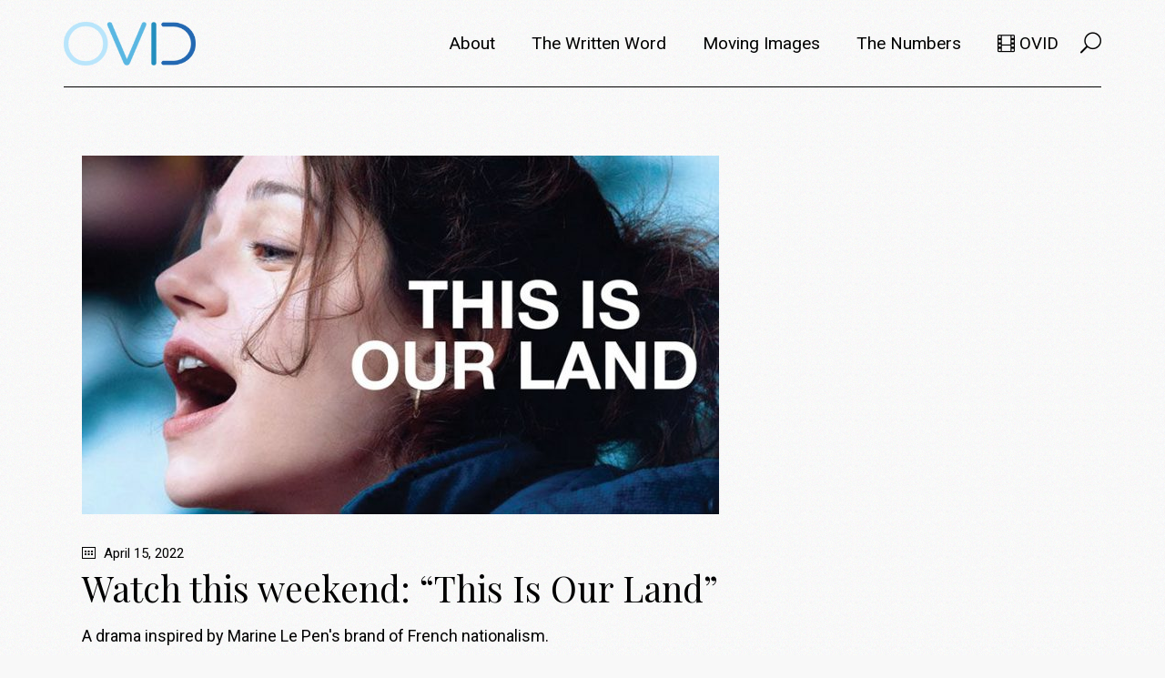

--- FILE ---
content_type: text/html; charset=UTF-8
request_url: https://metafilm.ovid.tv/tag/marine-le-pen/
body_size: 66628
content:
<!DOCTYPE html>
<html lang="en-US">
<head>
	<meta charset="UTF-8">
	<meta name="viewport" content="width=device-width, initial-scale=1, user-scalable=yes">
	<link rel="profile" href="https://gmpg.org/xfn/11">

	<meta name='robots' content='index, follow, max-image-preview:large, max-snippet:-1, max-video-preview:-1' />
	<style>img:is([sizes="auto" i], [sizes^="auto," i]) { contain-intrinsic-size: 3000px 1500px }</style>
	
	<!-- This site is optimized with the Yoast SEO plugin v24.4 - https://yoast.com/wordpress/plugins/seo/ -->
	<title>marine le pen Archives - metafilm | OVID.tv</title>
	<link rel="canonical" href="https://metafilm.ovid.tv/tag/marine-le-pen/" />
	<meta property="og:locale" content="en_US" />
	<meta property="og:type" content="article" />
	<meta property="og:title" content="marine le pen Archives - metafilm | OVID.tv" />
	<meta property="og:url" content="https://metafilm.ovid.tv/tag/marine-le-pen/" />
	<meta property="og:site_name" content="metafilm | OVID.tv" />
	<meta name="twitter:card" content="summary_large_image" />
	<script type="application/ld+json" class="yoast-schema-graph">{"@context":"https://schema.org","@graph":[{"@type":"CollectionPage","@id":"https://metafilm.ovid.tv/tag/marine-le-pen/","url":"https://metafilm.ovid.tv/tag/marine-le-pen/","name":"marine le pen Archives - metafilm | OVID.tv","isPartOf":{"@id":"https://metafilm.ovid.tv/#website"},"primaryImageOfPage":{"@id":"https://metafilm.ovid.tv/tag/marine-le-pen/#primaryimage"},"image":{"@id":"https://metafilm.ovid.tv/tag/marine-le-pen/#primaryimage"},"thumbnailUrl":"https://metafilm.ovid.tv/wp-content/uploads/2022/04/this-is-our-land-1-e1650054661866.jpg","breadcrumb":{"@id":"https://metafilm.ovid.tv/tag/marine-le-pen/#breadcrumb"},"inLanguage":"en-US"},{"@type":"ImageObject","inLanguage":"en-US","@id":"https://metafilm.ovid.tv/tag/marine-le-pen/#primaryimage","url":"https://metafilm.ovid.tv/wp-content/uploads/2022/04/this-is-our-land-1-e1650054661866.jpg","contentUrl":"https://metafilm.ovid.tv/wp-content/uploads/2022/04/this-is-our-land-1-e1650054661866.jpg","width":700,"height":394},{"@type":"BreadcrumbList","@id":"https://metafilm.ovid.tv/tag/marine-le-pen/#breadcrumb","itemListElement":[{"@type":"ListItem","position":1,"name":"Home","item":"https://metafilm.ovid.tv/"},{"@type":"ListItem","position":2,"name":"marine le pen"}]},{"@type":"WebSite","@id":"https://metafilm.ovid.tv/#website","url":"https://metafilm.ovid.tv/","name":"metafilm | OVID.tv","description":"Films from an independent world","potentialAction":[{"@type":"SearchAction","target":{"@type":"EntryPoint","urlTemplate":"https://metafilm.ovid.tv/?s={search_term_string}"},"query-input":{"@type":"PropertyValueSpecification","valueRequired":true,"valueName":"search_term_string"}}],"inLanguage":"en-US"}]}</script>
	<!-- / Yoast SEO plugin. -->


<link rel='dns-prefetch' href='//fonts.googleapis.com' />
<link rel="alternate" type="application/rss+xml" title="metafilm | OVID.tv &raquo; Feed" href="https://metafilm.ovid.tv/feed/" />
<link rel="alternate" type="application/rss+xml" title="metafilm | OVID.tv &raquo; Comments Feed" href="https://metafilm.ovid.tv/comments/feed/" />
<link rel="alternate" type="application/rss+xml" title="metafilm | OVID.tv &raquo; marine le pen Tag Feed" href="https://metafilm.ovid.tv/tag/marine-le-pen/feed/" />
		<!-- This site uses the Google Analytics by MonsterInsights plugin v9.2.4 - Using Analytics tracking - https://www.monsterinsights.com/ -->
							<script src="//www.googletagmanager.com/gtag/js?id=G-43KVT2Y59N"  data-cfasync="false" data-wpfc-render="false" type="text/javascript" async></script>
			<script data-cfasync="false" data-wpfc-render="false" type="text/javascript">
				var mi_version = '9.2.4';
				var mi_track_user = true;
				var mi_no_track_reason = '';
								var MonsterInsightsDefaultLocations = {"page_location":"https:\/\/metafilm.ovid.tv\/tag\/marine-le-pen\/"};
				if ( typeof MonsterInsightsPrivacyGuardFilter === 'function' ) {
					var MonsterInsightsLocations = (typeof MonsterInsightsExcludeQuery === 'object') ? MonsterInsightsPrivacyGuardFilter( MonsterInsightsExcludeQuery ) : MonsterInsightsPrivacyGuardFilter( MonsterInsightsDefaultLocations );
				} else {
					var MonsterInsightsLocations = (typeof MonsterInsightsExcludeQuery === 'object') ? MonsterInsightsExcludeQuery : MonsterInsightsDefaultLocations;
				}

								var disableStrs = [
										'ga-disable-G-43KVT2Y59N',
									];

				/* Function to detect opted out users */
				function __gtagTrackerIsOptedOut() {
					for (var index = 0; index < disableStrs.length; index++) {
						if (document.cookie.indexOf(disableStrs[index] + '=true') > -1) {
							return true;
						}
					}

					return false;
				}

				/* Disable tracking if the opt-out cookie exists. */
				if (__gtagTrackerIsOptedOut()) {
					for (var index = 0; index < disableStrs.length; index++) {
						window[disableStrs[index]] = true;
					}
				}

				/* Opt-out function */
				function __gtagTrackerOptout() {
					for (var index = 0; index < disableStrs.length; index++) {
						document.cookie = disableStrs[index] + '=true; expires=Thu, 31 Dec 2099 23:59:59 UTC; path=/';
						window[disableStrs[index]] = true;
					}
				}

				if ('undefined' === typeof gaOptout) {
					function gaOptout() {
						__gtagTrackerOptout();
					}
				}
								window.dataLayer = window.dataLayer || [];

				window.MonsterInsightsDualTracker = {
					helpers: {},
					trackers: {},
				};
				if (mi_track_user) {
					function __gtagDataLayer() {
						dataLayer.push(arguments);
					}

					function __gtagTracker(type, name, parameters) {
						if (!parameters) {
							parameters = {};
						}

						if (parameters.send_to) {
							__gtagDataLayer.apply(null, arguments);
							return;
						}

						if (type === 'event') {
														parameters.send_to = monsterinsights_frontend.v4_id;
							var hookName = name;
							if (typeof parameters['event_category'] !== 'undefined') {
								hookName = parameters['event_category'] + ':' + name;
							}

							if (typeof MonsterInsightsDualTracker.trackers[hookName] !== 'undefined') {
								MonsterInsightsDualTracker.trackers[hookName](parameters);
							} else {
								__gtagDataLayer('event', name, parameters);
							}
							
						} else {
							__gtagDataLayer.apply(null, arguments);
						}
					}

					__gtagTracker('js', new Date());
					__gtagTracker('set', {
						'developer_id.dZGIzZG': true,
											});
					if ( MonsterInsightsLocations.page_location ) {
						__gtagTracker('set', MonsterInsightsLocations);
					}
										__gtagTracker('config', 'G-43KVT2Y59N', {"forceSSL":"true","link_attribution":"true"} );
															window.gtag = __gtagTracker;										(function () {
						/* https://developers.google.com/analytics/devguides/collection/analyticsjs/ */
						/* ga and __gaTracker compatibility shim. */
						var noopfn = function () {
							return null;
						};
						var newtracker = function () {
							return new Tracker();
						};
						var Tracker = function () {
							return null;
						};
						var p = Tracker.prototype;
						p.get = noopfn;
						p.set = noopfn;
						p.send = function () {
							var args = Array.prototype.slice.call(arguments);
							args.unshift('send');
							__gaTracker.apply(null, args);
						};
						var __gaTracker = function () {
							var len = arguments.length;
							if (len === 0) {
								return;
							}
							var f = arguments[len - 1];
							if (typeof f !== 'object' || f === null || typeof f.hitCallback !== 'function') {
								if ('send' === arguments[0]) {
									var hitConverted, hitObject = false, action;
									if ('event' === arguments[1]) {
										if ('undefined' !== typeof arguments[3]) {
											hitObject = {
												'eventAction': arguments[3],
												'eventCategory': arguments[2],
												'eventLabel': arguments[4],
												'value': arguments[5] ? arguments[5] : 1,
											}
										}
									}
									if ('pageview' === arguments[1]) {
										if ('undefined' !== typeof arguments[2]) {
											hitObject = {
												'eventAction': 'page_view',
												'page_path': arguments[2],
											}
										}
									}
									if (typeof arguments[2] === 'object') {
										hitObject = arguments[2];
									}
									if (typeof arguments[5] === 'object') {
										Object.assign(hitObject, arguments[5]);
									}
									if ('undefined' !== typeof arguments[1].hitType) {
										hitObject = arguments[1];
										if ('pageview' === hitObject.hitType) {
											hitObject.eventAction = 'page_view';
										}
									}
									if (hitObject) {
										action = 'timing' === arguments[1].hitType ? 'timing_complete' : hitObject.eventAction;
										hitConverted = mapArgs(hitObject);
										__gtagTracker('event', action, hitConverted);
									}
								}
								return;
							}

							function mapArgs(args) {
								var arg, hit = {};
								var gaMap = {
									'eventCategory': 'event_category',
									'eventAction': 'event_action',
									'eventLabel': 'event_label',
									'eventValue': 'event_value',
									'nonInteraction': 'non_interaction',
									'timingCategory': 'event_category',
									'timingVar': 'name',
									'timingValue': 'value',
									'timingLabel': 'event_label',
									'page': 'page_path',
									'location': 'page_location',
									'title': 'page_title',
									'referrer' : 'page_referrer',
								};
								for (arg in args) {
																		if (!(!args.hasOwnProperty(arg) || !gaMap.hasOwnProperty(arg))) {
										hit[gaMap[arg]] = args[arg];
									} else {
										hit[arg] = args[arg];
									}
								}
								return hit;
							}

							try {
								f.hitCallback();
							} catch (ex) {
							}
						};
						__gaTracker.create = newtracker;
						__gaTracker.getByName = newtracker;
						__gaTracker.getAll = function () {
							return [];
						};
						__gaTracker.remove = noopfn;
						__gaTracker.loaded = true;
						window['__gaTracker'] = __gaTracker;
					})();
									} else {
										console.log("");
					(function () {
						function __gtagTracker() {
							return null;
						}

						window['__gtagTracker'] = __gtagTracker;
						window['gtag'] = __gtagTracker;
					})();
									}
			</script>
				<!-- / Google Analytics by MonsterInsights -->
		<link rel='stylesheet' id='dripicons-css' href='https://metafilm.ovid.tv/wp-content/plugins/breton-core/inc/icons/dripicons/assets/css/dripicons.min.css?ver=6.7.2' type='text/css' media='all' />
<link rel='stylesheet' id='elegant-icons-css' href='https://metafilm.ovid.tv/wp-content/plugins/breton-core/inc/icons/elegant-icons/assets/css/elegant-icons.min.css?ver=6.7.2' type='text/css' media='all' />
<link rel='stylesheet' id='font-awesome-css' href='https://metafilm.ovid.tv/wp-content/plugins/breton-core/inc/icons/font-awesome/assets/css/all.min.css?ver=6.7.2' type='text/css' media='all' />
<link rel='stylesheet' id='ionicons-css' href='https://metafilm.ovid.tv/wp-content/plugins/breton-core/inc/icons/ionicons/assets/css/ionicons.min.css?ver=6.7.2' type='text/css' media='all' />
<link rel='stylesheet' id='linea-icons-css' href='https://metafilm.ovid.tv/wp-content/plugins/breton-core/inc/icons/linea-icons/assets/css/linea-icons.min.css?ver=6.7.2' type='text/css' media='all' />
<link rel='stylesheet' id='linear-icons-css' href='https://metafilm.ovid.tv/wp-content/plugins/breton-core/inc/icons/linear-icons/assets/css/linear-icons.min.css?ver=6.7.2' type='text/css' media='all' />
<link rel='stylesheet' id='material-icons-css' href='https://fonts.googleapis.com/icon?family=Material+Icons&#038;ver=6.7.2' type='text/css' media='all' />
<link rel='stylesheet' id='simple-line-icons-css' href='https://metafilm.ovid.tv/wp-content/plugins/breton-core/inc/icons/simple-line-icons/assets/css/simple-line-icons.min.css?ver=6.7.2' type='text/css' media='all' />
<link rel='stylesheet' id='wp-block-library-css' href='https://metafilm.ovid.tv/wp-includes/css/dist/block-library/style.min.css?ver=6.7.2' type='text/css' media='all' />
<style id='classic-theme-styles-inline-css' type='text/css'>
/*! This file is auto-generated */
.wp-block-button__link{color:#fff;background-color:#32373c;border-radius:9999px;box-shadow:none;text-decoration:none;padding:calc(.667em + 2px) calc(1.333em + 2px);font-size:1.125em}.wp-block-file__button{background:#32373c;color:#fff;text-decoration:none}
</style>
<style id='global-styles-inline-css' type='text/css'>
:root{--wp--preset--aspect-ratio--square: 1;--wp--preset--aspect-ratio--4-3: 4/3;--wp--preset--aspect-ratio--3-4: 3/4;--wp--preset--aspect-ratio--3-2: 3/2;--wp--preset--aspect-ratio--2-3: 2/3;--wp--preset--aspect-ratio--16-9: 16/9;--wp--preset--aspect-ratio--9-16: 9/16;--wp--preset--color--black: #000000;--wp--preset--color--cyan-bluish-gray: #abb8c3;--wp--preset--color--white: #ffffff;--wp--preset--color--pale-pink: #f78da7;--wp--preset--color--vivid-red: #cf2e2e;--wp--preset--color--luminous-vivid-orange: #ff6900;--wp--preset--color--luminous-vivid-amber: #fcb900;--wp--preset--color--light-green-cyan: #7bdcb5;--wp--preset--color--vivid-green-cyan: #00d084;--wp--preset--color--pale-cyan-blue: #8ed1fc;--wp--preset--color--vivid-cyan-blue: #0693e3;--wp--preset--color--vivid-purple: #9b51e0;--wp--preset--gradient--vivid-cyan-blue-to-vivid-purple: linear-gradient(135deg,rgba(6,147,227,1) 0%,rgb(155,81,224) 100%);--wp--preset--gradient--light-green-cyan-to-vivid-green-cyan: linear-gradient(135deg,rgb(122,220,180) 0%,rgb(0,208,130) 100%);--wp--preset--gradient--luminous-vivid-amber-to-luminous-vivid-orange: linear-gradient(135deg,rgba(252,185,0,1) 0%,rgba(255,105,0,1) 100%);--wp--preset--gradient--luminous-vivid-orange-to-vivid-red: linear-gradient(135deg,rgba(255,105,0,1) 0%,rgb(207,46,46) 100%);--wp--preset--gradient--very-light-gray-to-cyan-bluish-gray: linear-gradient(135deg,rgb(238,238,238) 0%,rgb(169,184,195) 100%);--wp--preset--gradient--cool-to-warm-spectrum: linear-gradient(135deg,rgb(74,234,220) 0%,rgb(151,120,209) 20%,rgb(207,42,186) 40%,rgb(238,44,130) 60%,rgb(251,105,98) 80%,rgb(254,248,76) 100%);--wp--preset--gradient--blush-light-purple: linear-gradient(135deg,rgb(255,206,236) 0%,rgb(152,150,240) 100%);--wp--preset--gradient--blush-bordeaux: linear-gradient(135deg,rgb(254,205,165) 0%,rgb(254,45,45) 50%,rgb(107,0,62) 100%);--wp--preset--gradient--luminous-dusk: linear-gradient(135deg,rgb(255,203,112) 0%,rgb(199,81,192) 50%,rgb(65,88,208) 100%);--wp--preset--gradient--pale-ocean: linear-gradient(135deg,rgb(255,245,203) 0%,rgb(182,227,212) 50%,rgb(51,167,181) 100%);--wp--preset--gradient--electric-grass: linear-gradient(135deg,rgb(202,248,128) 0%,rgb(113,206,126) 100%);--wp--preset--gradient--midnight: linear-gradient(135deg,rgb(2,3,129) 0%,rgb(40,116,252) 100%);--wp--preset--font-size--small: 13px;--wp--preset--font-size--medium: 20px;--wp--preset--font-size--large: 36px;--wp--preset--font-size--x-large: 42px;--wp--preset--font-family--inter: "Inter", sans-serif;--wp--preset--font-family--cardo: Cardo;--wp--preset--spacing--20: 0.44rem;--wp--preset--spacing--30: 0.67rem;--wp--preset--spacing--40: 1rem;--wp--preset--spacing--50: 1.5rem;--wp--preset--spacing--60: 2.25rem;--wp--preset--spacing--70: 3.38rem;--wp--preset--spacing--80: 5.06rem;--wp--preset--shadow--natural: 6px 6px 9px rgba(0, 0, 0, 0.2);--wp--preset--shadow--deep: 12px 12px 50px rgba(0, 0, 0, 0.4);--wp--preset--shadow--sharp: 6px 6px 0px rgba(0, 0, 0, 0.2);--wp--preset--shadow--outlined: 6px 6px 0px -3px rgba(255, 255, 255, 1), 6px 6px rgba(0, 0, 0, 1);--wp--preset--shadow--crisp: 6px 6px 0px rgba(0, 0, 0, 1);}:where(.is-layout-flex){gap: 0.5em;}:where(.is-layout-grid){gap: 0.5em;}body .is-layout-flex{display: flex;}.is-layout-flex{flex-wrap: wrap;align-items: center;}.is-layout-flex > :is(*, div){margin: 0;}body .is-layout-grid{display: grid;}.is-layout-grid > :is(*, div){margin: 0;}:where(.wp-block-columns.is-layout-flex){gap: 2em;}:where(.wp-block-columns.is-layout-grid){gap: 2em;}:where(.wp-block-post-template.is-layout-flex){gap: 1.25em;}:where(.wp-block-post-template.is-layout-grid){gap: 1.25em;}.has-black-color{color: var(--wp--preset--color--black) !important;}.has-cyan-bluish-gray-color{color: var(--wp--preset--color--cyan-bluish-gray) !important;}.has-white-color{color: var(--wp--preset--color--white) !important;}.has-pale-pink-color{color: var(--wp--preset--color--pale-pink) !important;}.has-vivid-red-color{color: var(--wp--preset--color--vivid-red) !important;}.has-luminous-vivid-orange-color{color: var(--wp--preset--color--luminous-vivid-orange) !important;}.has-luminous-vivid-amber-color{color: var(--wp--preset--color--luminous-vivid-amber) !important;}.has-light-green-cyan-color{color: var(--wp--preset--color--light-green-cyan) !important;}.has-vivid-green-cyan-color{color: var(--wp--preset--color--vivid-green-cyan) !important;}.has-pale-cyan-blue-color{color: var(--wp--preset--color--pale-cyan-blue) !important;}.has-vivid-cyan-blue-color{color: var(--wp--preset--color--vivid-cyan-blue) !important;}.has-vivid-purple-color{color: var(--wp--preset--color--vivid-purple) !important;}.has-black-background-color{background-color: var(--wp--preset--color--black) !important;}.has-cyan-bluish-gray-background-color{background-color: var(--wp--preset--color--cyan-bluish-gray) !important;}.has-white-background-color{background-color: var(--wp--preset--color--white) !important;}.has-pale-pink-background-color{background-color: var(--wp--preset--color--pale-pink) !important;}.has-vivid-red-background-color{background-color: var(--wp--preset--color--vivid-red) !important;}.has-luminous-vivid-orange-background-color{background-color: var(--wp--preset--color--luminous-vivid-orange) !important;}.has-luminous-vivid-amber-background-color{background-color: var(--wp--preset--color--luminous-vivid-amber) !important;}.has-light-green-cyan-background-color{background-color: var(--wp--preset--color--light-green-cyan) !important;}.has-vivid-green-cyan-background-color{background-color: var(--wp--preset--color--vivid-green-cyan) !important;}.has-pale-cyan-blue-background-color{background-color: var(--wp--preset--color--pale-cyan-blue) !important;}.has-vivid-cyan-blue-background-color{background-color: var(--wp--preset--color--vivid-cyan-blue) !important;}.has-vivid-purple-background-color{background-color: var(--wp--preset--color--vivid-purple) !important;}.has-black-border-color{border-color: var(--wp--preset--color--black) !important;}.has-cyan-bluish-gray-border-color{border-color: var(--wp--preset--color--cyan-bluish-gray) !important;}.has-white-border-color{border-color: var(--wp--preset--color--white) !important;}.has-pale-pink-border-color{border-color: var(--wp--preset--color--pale-pink) !important;}.has-vivid-red-border-color{border-color: var(--wp--preset--color--vivid-red) !important;}.has-luminous-vivid-orange-border-color{border-color: var(--wp--preset--color--luminous-vivid-orange) !important;}.has-luminous-vivid-amber-border-color{border-color: var(--wp--preset--color--luminous-vivid-amber) !important;}.has-light-green-cyan-border-color{border-color: var(--wp--preset--color--light-green-cyan) !important;}.has-vivid-green-cyan-border-color{border-color: var(--wp--preset--color--vivid-green-cyan) !important;}.has-pale-cyan-blue-border-color{border-color: var(--wp--preset--color--pale-cyan-blue) !important;}.has-vivid-cyan-blue-border-color{border-color: var(--wp--preset--color--vivid-cyan-blue) !important;}.has-vivid-purple-border-color{border-color: var(--wp--preset--color--vivid-purple) !important;}.has-vivid-cyan-blue-to-vivid-purple-gradient-background{background: var(--wp--preset--gradient--vivid-cyan-blue-to-vivid-purple) !important;}.has-light-green-cyan-to-vivid-green-cyan-gradient-background{background: var(--wp--preset--gradient--light-green-cyan-to-vivid-green-cyan) !important;}.has-luminous-vivid-amber-to-luminous-vivid-orange-gradient-background{background: var(--wp--preset--gradient--luminous-vivid-amber-to-luminous-vivid-orange) !important;}.has-luminous-vivid-orange-to-vivid-red-gradient-background{background: var(--wp--preset--gradient--luminous-vivid-orange-to-vivid-red) !important;}.has-very-light-gray-to-cyan-bluish-gray-gradient-background{background: var(--wp--preset--gradient--very-light-gray-to-cyan-bluish-gray) !important;}.has-cool-to-warm-spectrum-gradient-background{background: var(--wp--preset--gradient--cool-to-warm-spectrum) !important;}.has-blush-light-purple-gradient-background{background: var(--wp--preset--gradient--blush-light-purple) !important;}.has-blush-bordeaux-gradient-background{background: var(--wp--preset--gradient--blush-bordeaux) !important;}.has-luminous-dusk-gradient-background{background: var(--wp--preset--gradient--luminous-dusk) !important;}.has-pale-ocean-gradient-background{background: var(--wp--preset--gradient--pale-ocean) !important;}.has-electric-grass-gradient-background{background: var(--wp--preset--gradient--electric-grass) !important;}.has-midnight-gradient-background{background: var(--wp--preset--gradient--midnight) !important;}.has-small-font-size{font-size: var(--wp--preset--font-size--small) !important;}.has-medium-font-size{font-size: var(--wp--preset--font-size--medium) !important;}.has-large-font-size{font-size: var(--wp--preset--font-size--large) !important;}.has-x-large-font-size{font-size: var(--wp--preset--font-size--x-large) !important;}
:where(.wp-block-post-template.is-layout-flex){gap: 1.25em;}:where(.wp-block-post-template.is-layout-grid){gap: 1.25em;}
:where(.wp-block-columns.is-layout-flex){gap: 2em;}:where(.wp-block-columns.is-layout-grid){gap: 2em;}
:root :where(.wp-block-pullquote){font-size: 1.5em;line-height: 1.6;}
</style>
<link rel='stylesheet' id='contact-form-7-css' href='https://metafilm.ovid.tv/wp-content/plugins/contact-form-7/includes/css/styles.css?ver=6.0.3' type='text/css' media='all' />
<link rel='stylesheet' id='ctf_styles-css' href='https://metafilm.ovid.tv/wp-content/plugins/custom-twitter-feeds/css/ctf-styles.min.css?ver=2.2.5' type='text/css' media='all' />
<link rel='stylesheet' id='graphina-charts-for-elementor-public-css' href='https://metafilm.ovid.tv/wp-content/plugins/graphina-elementor-charts-and-graphs/elementor/css/graphina-charts-for-elementor-public.css?ver=2.0.5' type='text/css' media='all' />
<link rel='stylesheet' id='graphina-charts-pro-requirement-css' href='https://metafilm.ovid.tv/wp-content/plugins/graphina-elementor-charts-and-graphs/elementor/css/graphina-charts-for-elementor-pro.css?ver=2.0.5' type='text/css' media='all' />
<link rel='stylesheet' id='rs-plugin-settings-css' href='https://metafilm.ovid.tv/wp-content/plugins/revslider/public/assets/css/rs6.css?ver=6.2.22' type='text/css' media='all' />
<style id='rs-plugin-settings-inline-css' type='text/css'>
#rs-demo-id {}
</style>
<link rel='stylesheet' id='default-icon-styles-css' href='https://metafilm.ovid.tv/wp-content/plugins/svg-vector-icon-plugin/public/../admin/css/wordpress-svg-icon-plugin-style.min.css?ver=6.7.2' type='text/css' media='all' />
<style id='woocommerce-inline-inline-css' type='text/css'>
.woocommerce form .form-row .required { visibility: visible; }
</style>
<link rel='stylesheet' id='select2-css' href='https://metafilm.ovid.tv/wp-content/plugins/woocommerce/assets/css/select2.css?ver=9.6.2' type='text/css' media='all' />
<link rel='stylesheet' id='breton-core-dashboard-style-css' href='https://metafilm.ovid.tv/wp-content/plugins/breton-core/inc/core-dashboard/assets/css/core-dashboard.min.css?ver=6.7.2' type='text/css' media='all' />
<link rel='stylesheet' id='swiper-css' href='https://metafilm.ovid.tv/wp-content/plugins/elementor/assets/lib/swiper/v8/css/swiper.min.css?ver=8.4.5' type='text/css' media='all' />
<link rel='stylesheet' id='breton-main-css' href='https://metafilm.ovid.tv/wp-content/themes/breton/assets/css/main.min.css?ver=6.7.2' type='text/css' media='all' />
<link rel='stylesheet' id='breton-core-style-css' href='https://metafilm.ovid.tv/wp-content/plugins/breton-core/assets/css/breton-core.min.css?ver=6.7.2' type='text/css' media='all' />
<link rel='stylesheet' id='brands-styles-css' href='https://metafilm.ovid.tv/wp-content/plugins/woocommerce/assets/css/brands.css?ver=9.6.2' type='text/css' media='all' />
<link rel='stylesheet' id='magnific-popup-css' href='https://metafilm.ovid.tv/wp-content/themes/breton/assets/plugins/magnific-popup/magnific-popup.css?ver=6.7.2' type='text/css' media='all' />
<link rel='stylesheet' id='breton-google-fonts-css' href='https://fonts.googleapis.com/css?family=Playfair+Display%3A300%2C400%2C400i%2C500%2C600%2C700%7CRoboto%3A300%2C400%2C400i%2C500%2C600%2C700%7CWork+Sans%3A300%2C400%2C400i%2C500%2C600%2C700%7CLekton%3A300%2C400%2C400i%2C500%2C600%2C700%7CABeeZee%3A300%2C400%2C400i%2C500%2C600%2C700&#038;subset=latin-ext&#038;ver=1.0.0' type='text/css' media='all' />
<link rel='stylesheet' id='breton-style-css' href='https://metafilm.ovid.tv/wp-content/themes/breton/style.css?ver=6.7.2' type='text/css' media='all' />
<style id='breton-style-inline-css' type='text/css'>
.qodef-header-navigation> ul > li > a { font-size: 19px;text-transform: capitalize;}.qodef-page-title { height: 30px;}p { font-size: 18px;margin-bottom: 22px;}
</style>
<style id='akismet-widget-style-inline-css' type='text/css'>

			.a-stats {
				--akismet-color-mid-green: #357b49;
				--akismet-color-white: #fff;
				--akismet-color-light-grey: #f6f7f7;

				max-width: 350px;
				width: auto;
			}

			.a-stats * {
				all: unset;
				box-sizing: border-box;
			}

			.a-stats strong {
				font-weight: 600;
			}

			.a-stats a.a-stats__link,
			.a-stats a.a-stats__link:visited,
			.a-stats a.a-stats__link:active {
				background: var(--akismet-color-mid-green);
				border: none;
				box-shadow: none;
				border-radius: 8px;
				color: var(--akismet-color-white);
				cursor: pointer;
				display: block;
				font-family: -apple-system, BlinkMacSystemFont, 'Segoe UI', 'Roboto', 'Oxygen-Sans', 'Ubuntu', 'Cantarell', 'Helvetica Neue', sans-serif;
				font-weight: 500;
				padding: 12px;
				text-align: center;
				text-decoration: none;
				transition: all 0.2s ease;
			}

			/* Extra specificity to deal with TwentyTwentyOne focus style */
			.widget .a-stats a.a-stats__link:focus {
				background: var(--akismet-color-mid-green);
				color: var(--akismet-color-white);
				text-decoration: none;
			}

			.a-stats a.a-stats__link:hover {
				filter: brightness(110%);
				box-shadow: 0 4px 12px rgba(0, 0, 0, 0.06), 0 0 2px rgba(0, 0, 0, 0.16);
			}

			.a-stats .count {
				color: var(--akismet-color-white);
				display: block;
				font-size: 1.5em;
				line-height: 1.4;
				padding: 0 13px;
				white-space: nowrap;
			}
		
</style>
<link rel='stylesheet' id='tablepress-default-css' href='https://metafilm.ovid.tv/wp-content/plugins/tablepress/css/build/default.css?ver=3.0.3' type='text/css' media='all' />
<style id='tablepress-default-inline-css' type='text/css'>
.tablepress thead th,.tablepress tfoot th{background-color:#f7b633}.tablepress-id-110 .column-8{width:300px}.tablepress-id-110 .column-1{width:300px}
</style>
<script type="text/javascript" src="https://metafilm.ovid.tv/wp-content/plugins/google-analytics-for-wordpress/assets/js/frontend-gtag.min.js?ver=9.2.4" id="monsterinsights-frontend-script-js" async="async" data-wp-strategy="async"></script>
<script data-cfasync="false" data-wpfc-render="false" type="text/javascript" id='monsterinsights-frontend-script-js-extra'>/* <![CDATA[ */
var monsterinsights_frontend = {"js_events_tracking":"true","download_extensions":"doc,pdf,ppt,zip,xls,docx,pptx,xlsx","inbound_paths":"[{\"path\":\"\\\/go\\\/\",\"label\":\"affiliate\"},{\"path\":\"\\\/recommend\\\/\",\"label\":\"affiliate\"}]","home_url":"https:\/\/metafilm.ovid.tv","hash_tracking":"false","v4_id":"G-43KVT2Y59N"};/* ]]> */
</script>
<script type="text/javascript" src="https://metafilm.ovid.tv/wp-includes/js/jquery/jquery.min.js?ver=3.7.1" id="jquery-core-js"></script>
<script type="text/javascript" src="https://metafilm.ovid.tv/wp-includes/js/jquery/jquery-migrate.min.js?ver=3.4.1" id="jquery-migrate-js"></script>
<script type="text/javascript" src="https://metafilm.ovid.tv/wp-content/plugins/graphina-elementor-charts-and-graphs/elementor/js/apexcharts.min.js?ver=2.0.5" id="apexcharts-min-js"></script>
<script type="text/javascript" id="graphina-charts-for-elementor-public-js-extra">
/* <![CDATA[ */
var graphina_localize = {"ajaxurl":"https:\/\/metafilm.ovid.tv\/wp-admin\/admin-ajax.php","nonce":"cefbe44dcd","graphinaAllGraphs":[],"graphinaAllGraphsOptions":[],"graphinaBlockCharts":[],"is_view_port_disable":"off","thousand_seperator":","};
/* ]]> */
</script>
<script type="text/javascript" src="https://metafilm.ovid.tv/wp-content/plugins/graphina-elementor-charts-and-graphs/elementor/js/graphina-charts-for-elementor-public.js?ver=2.0.5" id="graphina-charts-for-elementor-public-js"></script>
<script type="text/javascript" src="https://metafilm.ovid.tv/wp-content/plugins/revslider/public/assets/js/rbtools.min.js?ver=6.2.22" id="tp-tools-js"></script>
<script type="text/javascript" src="https://metafilm.ovid.tv/wp-content/plugins/revslider/public/assets/js/rs6.min.js?ver=6.2.22" id="revmin-js"></script>
<script type="text/javascript" src="https://metafilm.ovid.tv/wp-content/plugins/woocommerce/assets/js/jquery-blockui/jquery.blockUI.min.js?ver=2.7.0-wc.9.6.2" id="jquery-blockui-js" defer="defer" data-wp-strategy="defer"></script>
<script type="text/javascript" id="wc-add-to-cart-js-extra">
/* <![CDATA[ */
var wc_add_to_cart_params = {"ajax_url":"\/wp-admin\/admin-ajax.php","wc_ajax_url":"\/?wc-ajax=%%endpoint%%","i18n_view_cart":"View cart","cart_url":"https:\/\/metafilm.ovid.tv\/cart\/","is_cart":"","cart_redirect_after_add":"no"};
/* ]]> */
</script>
<script type="text/javascript" src="https://metafilm.ovid.tv/wp-content/plugins/woocommerce/assets/js/frontend/add-to-cart.min.js?ver=9.6.2" id="wc-add-to-cart-js" defer="defer" data-wp-strategy="defer"></script>
<script type="text/javascript" src="https://metafilm.ovid.tv/wp-content/plugins/woocommerce/assets/js/js-cookie/js.cookie.min.js?ver=2.1.4-wc.9.6.2" id="js-cookie-js" defer="defer" data-wp-strategy="defer"></script>
<script type="text/javascript" id="woocommerce-js-extra">
/* <![CDATA[ */
var woocommerce_params = {"ajax_url":"\/wp-admin\/admin-ajax.php","wc_ajax_url":"\/?wc-ajax=%%endpoint%%"};
/* ]]> */
</script>
<script type="text/javascript" src="https://metafilm.ovid.tv/wp-content/plugins/woocommerce/assets/js/frontend/woocommerce.min.js?ver=9.6.2" id="woocommerce-js" defer="defer" data-wp-strategy="defer"></script>
<script type="text/javascript" src="https://metafilm.ovid.tv/wp-content/plugins/woocommerce/assets/js/select2/select2.full.min.js?ver=4.0.3-wc.9.6.2" id="select2-js" defer="defer" data-wp-strategy="defer"></script>
<link rel="https://api.w.org/" href="https://metafilm.ovid.tv/wp-json/" /><link rel="alternate" title="JSON" type="application/json" href="https://metafilm.ovid.tv/wp-json/wp/v2/tags/481" /><link rel="EditURI" type="application/rsd+xml" title="RSD" href="https://metafilm.ovid.tv/xmlrpc.php?rsd" />
<meta name="generator" content="WordPress 6.7.2" />
<meta name="generator" content="WooCommerce 9.6.2" />
		<!-- Global site tag (gtag.js) - Google Analytics -->
		<script async src="https://www.googletagmanager.com/gtag/js?id=UA-137891076-1"></script>
		<script>
		  window.dataLayer = window.dataLayer || [];
		  function gtag(){dataLayer.push(arguments);}
		  gtag('js', new Date());

		  gtag('config', 'UA-137891076-1');
		</script>
		<noscript><style>.woocommerce-product-gallery{ opacity: 1 !important; }</style></noscript>
	<meta name="generator" content="Elementor 3.25.10; features: additional_custom_breakpoints, e_optimized_control_loading; settings: css_print_method-external, google_font-enabled, font_display-auto">
			<style>
				.e-con.e-parent:nth-of-type(n+4):not(.e-lazyloaded):not(.e-no-lazyload),
				.e-con.e-parent:nth-of-type(n+4):not(.e-lazyloaded):not(.e-no-lazyload) * {
					background-image: none !important;
				}
				@media screen and (max-height: 1024px) {
					.e-con.e-parent:nth-of-type(n+3):not(.e-lazyloaded):not(.e-no-lazyload),
					.e-con.e-parent:nth-of-type(n+3):not(.e-lazyloaded):not(.e-no-lazyload) * {
						background-image: none !important;
					}
				}
				@media screen and (max-height: 640px) {
					.e-con.e-parent:nth-of-type(n+2):not(.e-lazyloaded):not(.e-no-lazyload),
					.e-con.e-parent:nth-of-type(n+2):not(.e-lazyloaded):not(.e-no-lazyload) * {
						background-image: none !important;
					}
				}
			</style>
			<meta name="generator" content="Powered by Slider Revolution 6.2.22 - responsive, Mobile-Friendly Slider Plugin for WordPress with comfortable drag and drop interface." />
<style class='wp-fonts-local' type='text/css'>
@font-face{font-family:Inter;font-style:normal;font-weight:300 900;font-display:fallback;src:url('https://metafilm.ovid.tv/wp-content/plugins/woocommerce/assets/fonts/Inter-VariableFont_slnt,wght.woff2') format('woff2');font-stretch:normal;}
@font-face{font-family:Cardo;font-style:normal;font-weight:400;font-display:fallback;src:url('https://metafilm.ovid.tv/wp-content/plugins/woocommerce/assets/fonts/cardo_normal_400.woff2') format('woff2');}
</style>
<script type="text/javascript">function setREVStartSize(e){
			//window.requestAnimationFrame(function() {				 
				window.RSIW = window.RSIW===undefined ? window.innerWidth : window.RSIW;	
				window.RSIH = window.RSIH===undefined ? window.innerHeight : window.RSIH;	
				try {								
					var pw = document.getElementById(e.c).parentNode.offsetWidth,
						newh;
					pw = pw===0 || isNaN(pw) ? window.RSIW : pw;
					e.tabw = e.tabw===undefined ? 0 : parseInt(e.tabw);
					e.thumbw = e.thumbw===undefined ? 0 : parseInt(e.thumbw);
					e.tabh = e.tabh===undefined ? 0 : parseInt(e.tabh);
					e.thumbh = e.thumbh===undefined ? 0 : parseInt(e.thumbh);
					e.tabhide = e.tabhide===undefined ? 0 : parseInt(e.tabhide);
					e.thumbhide = e.thumbhide===undefined ? 0 : parseInt(e.thumbhide);
					e.mh = e.mh===undefined || e.mh=="" || e.mh==="auto" ? 0 : parseInt(e.mh,0);		
					if(e.layout==="fullscreen" || e.l==="fullscreen") 						
						newh = Math.max(e.mh,window.RSIH);					
					else{					
						e.gw = Array.isArray(e.gw) ? e.gw : [e.gw];
						for (var i in e.rl) if (e.gw[i]===undefined || e.gw[i]===0) e.gw[i] = e.gw[i-1];					
						e.gh = e.el===undefined || e.el==="" || (Array.isArray(e.el) && e.el.length==0)? e.gh : e.el;
						e.gh = Array.isArray(e.gh) ? e.gh : [e.gh];
						for (var i in e.rl) if (e.gh[i]===undefined || e.gh[i]===0) e.gh[i] = e.gh[i-1];
											
						var nl = new Array(e.rl.length),
							ix = 0,						
							sl;					
						e.tabw = e.tabhide>=pw ? 0 : e.tabw;
						e.thumbw = e.thumbhide>=pw ? 0 : e.thumbw;
						e.tabh = e.tabhide>=pw ? 0 : e.tabh;
						e.thumbh = e.thumbhide>=pw ? 0 : e.thumbh;					
						for (var i in e.rl) nl[i] = e.rl[i]<window.RSIW ? 0 : e.rl[i];
						sl = nl[0];									
						for (var i in nl) if (sl>nl[i] && nl[i]>0) { sl = nl[i]; ix=i;}															
						var m = pw>(e.gw[ix]+e.tabw+e.thumbw) ? 1 : (pw-(e.tabw+e.thumbw)) / (e.gw[ix]);					
						newh =  (e.gh[ix] * m) + (e.tabh + e.thumbh);
					}				
					if(window.rs_init_css===undefined) window.rs_init_css = document.head.appendChild(document.createElement("style"));					
					document.getElementById(e.c).height = newh+"px";
					window.rs_init_css.innerHTML += "#"+e.c+"_wrapper { height: "+newh+"px }";				
				} catch(e){
					console.log("Failure at Presize of Slider:" + e)
				}					   
			//});
		  };</script>
		<style type="text/css" id="wp-custom-css">
			#qodef-page-inner {
    position: relative;
    padding: 75px 0 100px;
}		</style>
		</head>
<body class="archive tag tag-marine-le-pen tag-481 theme-breton qode-framework-1.1.3 woocommerce-no-js qodef-age-verification--opened qodef-back-to-top--enabled  qodef-skin--white qodef--noise qodef-content-grid-1100 qodef-header--standard qodef-header-appearance--none qodef-mobile-header--standard qodef-drop-down-second--full-width qodef-drop-down-second--default breton-core-1.0 breton-1.0 qodef-header-standard--right qodef-header-standard-border--standard qodef-search--covers-header elementor-default elementor-kit-1" itemscope itemtype="https://schema.org/WebPage">
		<div id="qodef-page-wrapper" class="">
		<header id="qodef-page-header">
		<div id="qodef-page-header-inner" >
		<a itemprop="url" class="qodef-header-logo-link qodef-height--not-set" href="https://metafilm.ovid.tv/"  rel="home">
	<img width="242" height="80" src="https://metafilm.ovid.tv/wp-content/uploads/2021/05/OVID_logo_2021_new-1.png" class="qodef-header-logo-image qodef--main" alt="logo main" itemprop="image" />	<img width="242" height="80" src="https://metafilm.ovid.tv/wp-content/uploads/2021/05/OVID_logo_2021_new-1.png" class="qodef-header-logo-image qodef--dark" alt="logo dark" itemprop="image" />	<img width="242" height="80" src="https://metafilm.ovid.tv/wp-content/uploads/2021/05/OVID_logo_2021_new-1.png" class="qodef-header-logo-image qodef--light" alt="logo light" itemprop="image" /></a>	<nav class="qodef-header-navigation" role="navigation" aria-label="Top Menu">
		<ul id="menu-main-navigation-1" class="menu"><li class="menu-item menu-item-type-custom menu-item-object-custom menu-item-has-children menu-item-369 qodef-menu-item--narrow"><a href="#"><span class="qodef-menu-item-text">About</span></a>
<div class="qodef-drop-down-second"><div class="qodef-drop-down-second-inner"><ul class="sub-menu">
	<li class="menu-item menu-item-type-post_type menu-item-object-page menu-item-37"><a href="https://metafilm.ovid.tv/about/"><span class="qodef-menu-item-text">About metafilm</span></a></li>
	<li class="menu-item menu-item-type-post_type menu-item-object-page menu-item-282"><a href="https://metafilm.ovid.tv/content-partners/"><span class="qodef-menu-item-text">Content Partners</span></a></li>
	<li class="menu-item menu-item-type-post_type menu-item-object-page menu-item-368"><a href="https://metafilm.ovid.tv/master-list-of-films-on-ovid/"><span class="qodef-menu-item-text">Films A–Z</span></a></li>
	<li class="menu-item menu-item-type-taxonomy menu-item-object-category menu-item-3211"><a href="https://metafilm.ovid.tv/category/schedules/"><span class="qodef-menu-item-text">Monthly Lineup</span></a></li>
</ul></div></div>
</li>
<li class="menu-item menu-item-type-custom menu-item-object-custom menu-item-has-children menu-item-38 qodef-menu-item--narrow"><a href="#"><span class="qodef-menu-item-text">The Written Word</span></a>
<div class="qodef-drop-down-second"><div class="qodef-drop-down-second-inner"><ul class="sub-menu">
	<li class="menu-item menu-item-type-taxonomy menu-item-object-category menu-item-46"><a href="https://metafilm.ovid.tv/category/articles/"><span class="qodef-menu-item-text">Articles</span></a></li>
	<li class="menu-item menu-item-type-taxonomy menu-item-object-category menu-item-487"><a href="https://metafilm.ovid.tv/category/interviews/"><span class="qodef-menu-item-text">Interviews</span></a></li>
	<li class="menu-item menu-item-type-taxonomy menu-item-object-category menu-item-50"><a href="https://metafilm.ovid.tv/category/reviews/"><span class="qodef-menu-item-text">Reviews</span></a></li>
</ul></div></div>
</li>
<li class="menu-item menu-item-type-custom menu-item-object-custom menu-item-has-children menu-item-39 qodef-menu-item--narrow"><a href="#"><span class="qodef-menu-item-text">Moving Images</span></a>
<div class="qodef-drop-down-second"><div class="qodef-drop-down-second-inner"><ul class="sub-menu">
	<li class="menu-item menu-item-type-taxonomy menu-item-object-category menu-item-3244"><a href="https://metafilm.ovid.tv/category/author-selects/"><span class="qodef-menu-item-text">Author Selects</span></a></li>
	<li class="menu-item menu-item-type-taxonomy menu-item-object-category menu-item-6191"><a href="https://metafilm.ovid.tv/category/meet-the-filmmaker/"><span class="qodef-menu-item-text">Meet the Filmmaker</span></a></li>
	<li class="menu-item menu-item-type-taxonomy menu-item-object-category menu-item-53"><a href="https://metafilm.ovid.tv/category/discussions/"><span class="qodef-menu-item-text">Discussions</span></a></li>
	<li class="menu-item menu-item-type-taxonomy menu-item-object-category menu-item-52"><a href="https://metafilm.ovid.tv/category/trailers/"><span class="qodef-menu-item-text">Trailers</span></a></li>
</ul></div></div>
</li>
<li class="menu-item menu-item-type-custom menu-item-object-custom menu-item-has-children menu-item-40 qodef-menu-item--narrow"><a href="#"><span class="qodef-menu-item-text">The Numbers</span></a>
<div class="qodef-drop-down-second"><div class="qodef-drop-down-second-inner"><ul class="sub-menu">
	<li class="menu-item menu-item-type-taxonomy menu-item-object-category menu-item-57"><a href="https://metafilm.ovid.tv/category/members/"><span class="qodef-menu-item-text">Members</span></a></li>
	<li class="menu-item menu-item-type-post_type menu-item-object-page menu-item-763"><a href="https://metafilm.ovid.tv/number-of-titles-watched-per-week-over-time/"><span class="qodef-menu-item-text">Titles</span></a></li>
	<li class="menu-item menu-item-type-taxonomy menu-item-object-category menu-item-58"><a href="https://metafilm.ovid.tv/category/usage/"><span class="qodef-menu-item-text">Usage</span></a></li>
</ul></div></div>
</li>
<li class="menu-item menu-item-type-custom menu-item-object-custom menu-item-283"><a href="https://www.ovid.tv/browse"><span class="qodef-icon-elegant-icons icon_film qodef-menu-item-icon" ></span><span class="qodef-menu-item-text">OVID</span></a></li>
</ul>	</nav>
	<div class="qodef-widget-holder qodef--one">
		<div id="breton_core_search_opener-2" class="widget widget_breton_core_search_opener qodef-header-widget-area-one" data-area="header-widget-one"><a href="javascript:void(0)"  class="qodef-opener-icon qodef-m qodef-source--icon-pack qodef-search-opener" style="color: #000000;" >
	<span class="qodef-m-icon qodef--open">
		<span class="qodef-icon-elegant-icons icon_search" ></span>	</span>
		</a></div>	</div>
	</div>
	<form action="https://metafilm.ovid.tv/" class="qodef-search-cover-form" method="get">
	<div class="qodef-m-inner">
		<input type="text" placeholder="Search here..." name="s" class="qodef-m-form-field" autocomplete="off" required/>
		<a href="javascript:void(0)"  class="qodef-opener-icon qodef-m qodef-source--icon-pack qodef-m-close"  >
	<span class="qodef-m-icon qodef--open">
		<span class="qodef-icon-elegant-icons icon_close" ></span>	</span>
		</a>	</div>
</form></header><header id="qodef-page-mobile-header">
		<div id="qodef-page-mobile-header-inner">
		<a itemprop="url" class="qodef-mobile-header-logo-link" href="https://metafilm.ovid.tv/"  rel="home">
	<img width="242" height="80" src="https://metafilm.ovid.tv/wp-content/uploads/2021/05/OVID_logo_2021_new-1.png" class="qodef-header-logo-image qodef--main" alt="logo main" itemprop="image" />	</a><a class="qodef-mobile-header-opener" href="#">
    <span class="qodef-m-lines">
        <span class="qodef-m-line qodef--1"></span>
        <span class="qodef-m-line qodef--2"></span>
    </span>
</a>	<nav class="qodef-mobile-header-navigation" role="navigation" aria-label="Mobile Menu">
		<ul id="menu-main-navigation-3" class="qodef-content-grid"><li class="menu-item menu-item-type-custom menu-item-object-custom menu-item-has-children menu-item-369 qodef-menu-item--narrow"><a href="#"><span class="qodef-menu-item-text">About</span></a>
<div class="qodef-drop-down-second"><div class="qodef-drop-down-second-inner"><ul class="sub-menu">
	<li class="menu-item menu-item-type-post_type menu-item-object-page menu-item-37"><a href="https://metafilm.ovid.tv/about/"><span class="qodef-menu-item-text">About metafilm</span></a></li>
	<li class="menu-item menu-item-type-post_type menu-item-object-page menu-item-282"><a href="https://metafilm.ovid.tv/content-partners/"><span class="qodef-menu-item-text">Content Partners</span></a></li>
	<li class="menu-item menu-item-type-post_type menu-item-object-page menu-item-368"><a href="https://metafilm.ovid.tv/master-list-of-films-on-ovid/"><span class="qodef-menu-item-text">Films A–Z</span></a></li>
	<li class="menu-item menu-item-type-taxonomy menu-item-object-category menu-item-3211"><a href="https://metafilm.ovid.tv/category/schedules/"><span class="qodef-menu-item-text">Monthly Lineup</span></a></li>
</ul></div></div>
</li>
<li class="menu-item menu-item-type-custom menu-item-object-custom menu-item-has-children menu-item-38 qodef-menu-item--narrow"><a href="#"><span class="qodef-menu-item-text">The Written Word</span></a>
<div class="qodef-drop-down-second"><div class="qodef-drop-down-second-inner"><ul class="sub-menu">
	<li class="menu-item menu-item-type-taxonomy menu-item-object-category menu-item-46"><a href="https://metafilm.ovid.tv/category/articles/"><span class="qodef-menu-item-text">Articles</span></a></li>
	<li class="menu-item menu-item-type-taxonomy menu-item-object-category menu-item-487"><a href="https://metafilm.ovid.tv/category/interviews/"><span class="qodef-menu-item-text">Interviews</span></a></li>
	<li class="menu-item menu-item-type-taxonomy menu-item-object-category menu-item-50"><a href="https://metafilm.ovid.tv/category/reviews/"><span class="qodef-menu-item-text">Reviews</span></a></li>
</ul></div></div>
</li>
<li class="menu-item menu-item-type-custom menu-item-object-custom menu-item-has-children menu-item-39 qodef-menu-item--narrow"><a href="#"><span class="qodef-menu-item-text">Moving Images</span></a>
<div class="qodef-drop-down-second"><div class="qodef-drop-down-second-inner"><ul class="sub-menu">
	<li class="menu-item menu-item-type-taxonomy menu-item-object-category menu-item-3244"><a href="https://metafilm.ovid.tv/category/author-selects/"><span class="qodef-menu-item-text">Author Selects</span></a></li>
	<li class="menu-item menu-item-type-taxonomy menu-item-object-category menu-item-6191"><a href="https://metafilm.ovid.tv/category/meet-the-filmmaker/"><span class="qodef-menu-item-text">Meet the Filmmaker</span></a></li>
	<li class="menu-item menu-item-type-taxonomy menu-item-object-category menu-item-53"><a href="https://metafilm.ovid.tv/category/discussions/"><span class="qodef-menu-item-text">Discussions</span></a></li>
	<li class="menu-item menu-item-type-taxonomy menu-item-object-category menu-item-52"><a href="https://metafilm.ovid.tv/category/trailers/"><span class="qodef-menu-item-text">Trailers</span></a></li>
</ul></div></div>
</li>
<li class="menu-item menu-item-type-custom menu-item-object-custom menu-item-has-children menu-item-40 qodef-menu-item--narrow"><a href="#"><span class="qodef-menu-item-text">The Numbers</span></a>
<div class="qodef-drop-down-second"><div class="qodef-drop-down-second-inner"><ul class="sub-menu">
	<li class="menu-item menu-item-type-taxonomy menu-item-object-category menu-item-57"><a href="https://metafilm.ovid.tv/category/members/"><span class="qodef-menu-item-text">Members</span></a></li>
	<li class="menu-item menu-item-type-post_type menu-item-object-page menu-item-763"><a href="https://metafilm.ovid.tv/number-of-titles-watched-per-week-over-time/"><span class="qodef-menu-item-text">Titles</span></a></li>
	<li class="menu-item menu-item-type-taxonomy menu-item-object-category menu-item-58"><a href="https://metafilm.ovid.tv/category/usage/"><span class="qodef-menu-item-text">Usage</span></a></li>
</ul></div></div>
</li>
<li class="menu-item menu-item-type-custom menu-item-object-custom menu-item-283"><a href="https://www.ovid.tv/browse"><span class="qodef-icon-elegant-icons icon_film qodef-menu-item-icon" ></span><span class="qodef-menu-item-text">OVID</span></a></li>
</ul>	</nav>
	</div>
	</header>		<div id="qodef-page-outer">
						<div id="qodef-page-inner" class="qodef-content-grid"><main id="qodef-page-content" class="qodef-grid qodef-layout--template ">
	<div class="qodef-grid-inner clear">
		<div class="qodef-grid-item qodef-page-content-section qodef-col--12">
		<div class="qodef-blog qodef-m qodef--list">
		<article class="qodef-blog-item qodef-e post-2430 post type-post status-publish format-standard has-post-thumbnail hentry category-articles category-discussions tag-emmanuel-macron tag-france tag-marine-le-pen tag-this-is-our-land">
	<div class="qodef-e-inner">
		<div class="qodef-e-media">
		<div class="qodef-e-media-image">
					<a itemprop="url" href="https://metafilm.ovid.tv/2022/04/15/watch-this-weekend-this-is-our-land/">
					<img loading="lazy" width="700" height="394" src="https://metafilm.ovid.tv/wp-content/uploads/2022/04/this-is-our-land-1-e1650054661866.jpg" class="attachment-full size-full wp-post-image" alt="" decoding="async" />					</a>
					</div>
</div>		<div class="qodef-e-content">
			<div class="qodef-e-info qodef-info--top">
				<div itemprop="dateCreated" class="qodef-e-info-item qodef-e-info-date entry-date published updated">
	<a itemprop="url" href="https://metafilm.ovid.tv/2022/04/">
        <svg version="1.1" xmlns="http://www.w3.org/2000/svg" xmlns:xlink="http://www.w3.org/1999/xlink" x="0px" y="0px" width="15px" height="13px" viewBox="0 0 15 13" enable-background="new 0 0 15 13" xml:space="preserve"><g><rect x="0.5" y="0.5" fill="none" stroke="#000000" stroke-miterlimit="10" width="14" height="12"/><g><rect x="3" y="4" width="2" height="2"/><rect x="6.5" y="4" width="2" height="2"/><rect x="10" y="4" width="2" height="2"/><rect x="3" y="7" width="2" height="2"/><rect x="6.5" y="7" width="1.999" height="2"/><rect x="10" y="7" width="2" height="2"/></g></g></svg>
        April 15, 2022</a>
	<meta itemprop="interactionCount" content="UserComments: 0"/>
</div>			</div>
			<div class="qodef-e-text">
				<h3 itemprop="name" class="qodef-e-title entry-title">
			<a itemprop="url" class="qodef-e-title-link" href="https://metafilm.ovid.tv/2022/04/15/watch-this-weekend-this-is-our-land/">
			Watch this weekend: &#8220;This Is Our Land&#8221;			</a>
	</h3>		<p itemprop="description" class="qodef-e-excerpt">
			A drama inspired by Marine Le Pen's brand of French nationalism.		</p>
				</div>
			<div class="qodef-e-info qodef-info--bottom">
                <div class="qodef-e-info-left">
                    	<div class="qodef-e-read-more">
		<a class="qodef-shortcode qodef-m  qodef-button qodef-layout--arrow  qodef-html--link " href="https://metafilm.ovid.tv/2022/04/15/watch-this-weekend-this-is-our-land/" target="_self"  >    <svg version="1.1" xmlns="http://www.w3.org/2000/svg" xmlns:xlink="http://www.w3.org/1999/xlink" x="0px" y="0px" viewBox="0 0 67.59 46.46" style="enable-background:new 0 0 67.59 46.46;" xml:space="preserve"><polygon class="btn_arrow" points="0.5,19.41 50.58,19.41 31.67,0.5 44.26,0.5 66.89,23.13 44.06,45.96 31.83,45.96 50.39,27.4 0.5,27.4 "/></svg></a>	</div>
                </div>
                <div class="qodef-e-info-right">
                    <div class="qodef-shortcode qodef-m  qodef-social-share clear qodef-layout--text qodef-layout--dropdown qodef-dropdown--left ">	            <a class="qodef-social-share-dropdown-opener" href="javascript:void(0)">            <svg version="1.1" xmlns="http://www.w3.org/2000/svg" xmlns:xlink="http://www.w3.org/1999/xlink" x="0px" y="0px" viewBox="0 0 15.1 15.35" enable-background="new 0 0 15.1 15.35" xml:space="preserve"><g><circle fill="none" stroke="#000000" stroke-width="0.85" stroke-miterlimit="10" cx="12.55" cy="2.55" r="2.125"/><circle fill="none" stroke="#000000" stroke-width="0.85" stroke-miterlimit="10" cx="12.55" cy="12.8" r="2.125"/><circle fill="none" stroke="#000000" stroke-width="0.85" stroke-miterlimit="10" cx="2.55" cy="7.675" r="2.125"/></g><g><g><line fill="none" stroke="#000000" stroke-miterlimit="10" x1="4.675" y1="6.675" x2="10.675" y2="3.675"/></g><g><line fill="none" stroke="#000000" stroke-miterlimit="10" x1="10.675" y1="11.675" x2="4.675" y2="8.675"/></g></g></svg><!--            -->        </a>        <div class="qodef-social-share-dropdown">            <ul class="qodef-shortcode-list">                <li class="qodef-facebook-share">	<a itemprop="url" class="qodef-share-link" href="#" onclick="window.open(&#039;https://www.facebook.com/sharer.php?u=https%3A%2F%2Fmetafilm.ovid.tv%2F2022%2F04%2F15%2Fwatch-this-weekend-this-is-our-land%2F&#039;, &#039;sharer&#039;, &#039;toolbar=0,status=0,width=620,height=280&#039;);">	 		 	    <span class="qodef-social-network-text">Fb</span>			</a></li><li class="qodef-twitter-share">	<a itemprop="url" class="qodef-share-link" href="#" onclick="window.open(&#039;https://twitter.com/intent/tweet?text=A+drama+inspired+by+Marine+Le+Pen%26%23039%3Bs+brand+of+French+nationalism.+via+%40OVIDtvhttps://metafilm.ovid.tv/2022/04/15/watch-this-weekend-this-is-our-land/&#039;, &#039;popupwindow&#039;, &#039;scrollbars=yes,width=800,height=400&#039;);">	 		 	    <span class="qodef-social-network-text">Tw</span>			</a></li>            </ul>        </div>    </div>                </div>
			</div>
		</div>
	</div>
</article>	</div>
</div>	</div>
</main>
			</div><!-- close #qodef-page-inner div from header.php -->
		</div><!-- close #qodef-page-outer div from header.php -->
		<footer id="qodef-page-footer" >
		<div id="qodef-page-footer-top-area">
		<div id="qodef-page-footer-top-area-inner" class="qodef-content-full-width">
			<div class="qodef-grid qodef-layout--columns qodef-responsive--custom qodef-col-num--4 qodef-col-num--1024--2 qodef-col-num--768--2 qodef-col-num--680--1 qodef-col-num--480--1 qodef-gutter--huge">
				<div class="qodef-grid-inner clear">
											<div class="qodef-grid-item">
							<div id="text-3" class="widget widget_text" data-area="footer_top_area_column_1">			<div class="textwidget"><p><em>metafilm is the companion blog of <a href="http://www.ovid.tv">OVID.tv</a>.</em></p>
</div>
		</div><div id="search-2" class="widget widget_search" data-area="footer_top_area_column_1"><form role="search" method="get" class="qodef-search-form" action="https://metafilm.ovid.tv/">
	<label for="qodef-search-form-696db417df1f4" class="screen-reader-text">Search for:</label>
	<div class="qodef-search-form-inner clear">
		<input type="search" id="qodef-search-form-696db417df1f4" class="qodef-search-form-field" value="" name="s" placeholder="Search" />
		<button type="submit" class="qodef-search-form-button"><span class="qodef-icon-elegant-icons icon_search" ></span></button>
	</div>
</form></div><div id="text-2" class="widget widget_text" data-area="footer_top_area_column_1">			<div class="textwidget"><p><small>© 2020 <a href="http://www.ovid.tv">OVID.tv</a></small></p>
</div>
		</div>						</div>
											<div class="qodef-grid-item">
							<div id="categories-4" class="widget widget_categories" data-area="footer_top_area_column_2"><h5 class="qodef-widget-title">Categories</h5>
			<ul>
					<li class="cat-item cat-item-25"><a href="https://metafilm.ovid.tv/category/articles/">Articles</a>
</li>
	<li class="cat-item cat-item-569"><a href="https://metafilm.ovid.tv/category/author-selects/">Author Selects</a>
</li>
	<li class="cat-item cat-item-31"><a href="https://metafilm.ovid.tv/category/discussions/">Discussions</a>
</li>
	<li class="cat-item cat-item-27"><a href="https://metafilm.ovid.tv/category/essays/">Essays</a>
</li>
	<li class="cat-item cat-item-45"><a href="https://metafilm.ovid.tv/category/interviews/">Interviews</a>
</li>
	<li class="cat-item cat-item-648"><a href="https://metafilm.ovid.tv/category/meet-the-filmmaker/">Meet the Filmmaker</a>
</li>
	<li class="cat-item cat-item-36"><a href="https://metafilm.ovid.tv/category/members/">Members</a>
</li>
	<li class="cat-item cat-item-29"><a href="https://metafilm.ovid.tv/category/reviews/">Reviews</a>
</li>
	<li class="cat-item cat-item-566"><a href="https://metafilm.ovid.tv/category/schedules/">Schedules</a>
</li>
	<li class="cat-item cat-item-33"><a href="https://metafilm.ovid.tv/category/trailers/">Trailers</a>
</li>
	<li class="cat-item cat-item-1"><a href="https://metafilm.ovid.tv/category/uncategorized/">Uncategorized</a>
</li>
	<li class="cat-item cat-item-37"><a href="https://metafilm.ovid.tv/category/usage/">Usage</a>
</li>
			</ul>

			</div>						</div>
											<div class="qodef-grid-item">
							<div id="tag_cloud-4" class="widget widget_tag_cloud" data-area="footer_top_area_column_3"><h5 class="qodef-widget-title">Tags</h5><div class="tagcloud"><a href="https://metafilm.ovid.tv/tag/2021/" class="tag-cloud-link tag-link-89 tag-link-position-1" style="font-size: 17.333333333333pt;" aria-label="2021 (34 items)">2021</a>
<a href="https://metafilm.ovid.tv/tag/2023/" class="tag-cloud-link tag-link-570 tag-link-position-2" style="font-size: 9.4583333333333pt;" aria-label="2023 (9 items)">2023</a>
<a href="https://metafilm.ovid.tv/tag/2024/" class="tag-cloud-link tag-link-616 tag-link-position-3" style="font-size: 13.25pt;" aria-label="2024 (17 items)">2024</a>
<a href="https://metafilm.ovid.tv/tag/2025/" class="tag-cloud-link tag-link-637 tag-link-position-4" style="font-size: 15pt;" aria-label="2025 (23 items)">2025</a>
<a href="https://metafilm.ovid.tv/tag/author-selects/" class="tag-cloud-link tag-link-515 tag-link-position-5" style="font-size: 8.7291666666667pt;" aria-label="author selects (8 items)">author selects</a>
<a href="https://metafilm.ovid.tv/tag/dgenerate-films/" class="tag-cloud-link tag-link-20 tag-link-position-6" style="font-size: 8pt;" aria-label="dgenerate films (7 items)">dgenerate films</a>
<a href="https://metafilm.ovid.tv/tag/first-run-features/" class="tag-cloud-link tag-link-72 tag-link-position-7" style="font-size: 9.4583333333333pt;" aria-label="first run features (9 items)">first run features</a>
<a href="https://metafilm.ovid.tv/tag/icarus-films/" class="tag-cloud-link tag-link-19 tag-link-position-8" style="font-size: 12.8125pt;" aria-label="icarus films (16 items)">icarus films</a>
<a href="https://metafilm.ovid.tv/tag/jonathan-miller/" class="tag-cloud-link tag-link-256 tag-link-position-9" style="font-size: 8.7291666666667pt;" aria-label="jonathan miller (8 items)">jonathan miller</a>
<a href="https://metafilm.ovid.tv/tag/ovid/" class="tag-cloud-link tag-link-65 tag-link-position-10" style="font-size: 13.25pt;" aria-label="ovid (17 items)">ovid</a>
<a href="https://metafilm.ovid.tv/tag/platform-usage/" class="tag-cloud-link tag-link-38 tag-link-position-11" style="font-size: 22pt;" aria-label="platform usage (72 items)">platform usage</a>
<a href="https://metafilm.ovid.tv/tag/usage-statistics/" class="tag-cloud-link tag-link-39 tag-link-position-12" style="font-size: 22pt;" aria-label="usage statistics (72 items)">usage statistics</a></div>
</div>						</div>
											<div class="qodef-grid-item">
							<div id="breton_core_simple_social_link-2" class="widget widget_breton_core_simple_social_link" data-area="footer_top_area_column_4"><h5 class="qodef-widget-title">Social</h5>            <div class="qodef-simple-social-links-group qodef-orientation--horizontal">
									                    <a  class="qodef-simple-social-link-widget" href="http://www.facebook.com/OVIDtv" target="_blank">
                        <div class="qodef-simple-social-link-short-text"><span>F</span><span>b</span></div>
                    </a>
			        									                    <a  class="qodef-simple-social-link-widget" href="http://www.twitter.com/OVIDtv" target="_blank">
                        <div class="qodef-simple-social-link-short-text"><span>T</span><span>w</span></div>
                    </a>
			        									                    <a  class="qodef-simple-social-link-widget" href="https://www.instagram.com/OVIDtv/" target="_blank">
                        <div class="qodef-simple-social-link-short-text"><span>I</span><span>g</span></div>
                    </a>
			        																						            </div>
		</div>						</div>
									</div>
			</div>
		</div>
	</div>
</footer><a id="qodef-back-to-top" href="#">
    <span class="qodef-back-to-top-text">Back to top</span>
</a>	</div><!-- close #qodef-page-wrapper div from header.php -->
				<script type='text/javascript'>
				const lazyloadRunObserver = () => {
					const lazyloadBackgrounds = document.querySelectorAll( `.e-con.e-parent:not(.e-lazyloaded)` );
					const lazyloadBackgroundObserver = new IntersectionObserver( ( entries ) => {
						entries.forEach( ( entry ) => {
							if ( entry.isIntersecting ) {
								let lazyloadBackground = entry.target;
								if( lazyloadBackground ) {
									lazyloadBackground.classList.add( 'e-lazyloaded' );
								}
								lazyloadBackgroundObserver.unobserve( entry.target );
							}
						});
					}, { rootMargin: '200px 0px 200px 0px' } );
					lazyloadBackgrounds.forEach( ( lazyloadBackground ) => {
						lazyloadBackgroundObserver.observe( lazyloadBackground );
					} );
				};
				const events = [
					'DOMContentLoaded',
					'elementor/lazyload/observe',
				];
				events.forEach( ( event ) => {
					document.addEventListener( event, lazyloadRunObserver );
				} );
			</script>
				<script type='text/javascript'>
		(function () {
			var c = document.body.className;
			c = c.replace(/woocommerce-no-js/, 'woocommerce-js');
			document.body.className = c;
		})();
	</script>
	<link rel='stylesheet' id='wc-blocks-style-css' href='https://metafilm.ovid.tv/wp-content/plugins/woocommerce/assets/client/blocks/wc-blocks.css?ver=wc-9.6.2' type='text/css' media='all' />
<script type="text/javascript" src="https://metafilm.ovid.tv/wp-includes/js/dist/hooks.min.js?ver=4d63a3d491d11ffd8ac6" id="wp-hooks-js"></script>
<script type="text/javascript" src="https://metafilm.ovid.tv/wp-includes/js/dist/i18n.min.js?ver=5e580eb46a90c2b997e6" id="wp-i18n-js"></script>
<script type="text/javascript" id="wp-i18n-js-after">
/* <![CDATA[ */
wp.i18n.setLocaleData( { 'text direction\u0004ltr': [ 'ltr' ] } );
/* ]]> */
</script>
<script type="text/javascript" src="https://metafilm.ovid.tv/wp-content/plugins/contact-form-7/includes/swv/js/index.js?ver=6.0.3" id="swv-js"></script>
<script type="text/javascript" id="contact-form-7-js-before">
/* <![CDATA[ */
var wpcf7 = {
    "api": {
        "root": "https:\/\/metafilm.ovid.tv\/wp-json\/",
        "namespace": "contact-form-7\/v1"
    }
};
/* ]]> */
</script>
<script type="text/javascript" src="https://metafilm.ovid.tv/wp-content/plugins/contact-form-7/includes/js/index.js?ver=6.0.3" id="contact-form-7-js"></script>
<script type="text/javascript" src="https://metafilm.ovid.tv/wp-includes/js/hoverIntent.min.js?ver=1.10.2" id="hoverIntent-js"></script>
<script type="text/javascript" src="https://metafilm.ovid.tv/wp-includes/js/jquery/ui/core.min.js?ver=1.13.3" id="jquery-ui-core-js"></script>
<script type="text/javascript" src="https://metafilm.ovid.tv/wp-content/plugins/breton-core/assets/plugins/jquery/jquery.easing.1.3.js?ver=6.7.2" id="jquery-easing-1.3-js"></script>
<script type="text/javascript" src="https://metafilm.ovid.tv/wp-content/plugins/breton-core/assets/plugins/modernizr/modernizr.js?ver=6.7.2" id="modernizr-js"></script>
<script type="text/javascript" src="https://metafilm.ovid.tv/wp-content/plugins/breton-core/assets/plugins/gsap/gsap.min.js?ver=6.7.2" id="gsap-js"></script>
<script type="text/javascript" src="https://metafilm.ovid.tv/wp-content/plugins/breton-core/assets/plugins/gsap/ScrollToPlugin.min.js?ver=6.7.2" id="gsapScrollToPlugin-js"></script>
<script type="text/javascript" id="breton-main-js-js-extra">
/* <![CDATA[ */
var qodefGlobal = {"vars":{"adminBarHeight":0,"topAreaHeight":0,"restUrl":"https:\/\/metafilm.ovid.tv\/wp-json\/","restNonce":"b6cc3a8386","wishlistRestRoute":"breton\/v1\/wishlist","paginationRestRoute":"breton\/v1\/get-posts","authorPaginationRestRoute":"breton\/v1\/get-authors","wishlistDropdownRestRoute":"breton\/v1\/wishlistdropdown","headerHeight":96,"mobileHeaderHeight":70}};
/* ]]> */
</script>
<script type="text/javascript" src="https://metafilm.ovid.tv/wp-content/themes/breton/assets/js/main.min.js?ver=6.7.2" id="breton-main-js-js"></script>
<script type="text/javascript" src="https://metafilm.ovid.tv/wp-content/plugins/breton-core/assets/js/breton-core.min.js?ver=6.7.2" id="breton-core-script-js"></script>
<script type="text/javascript" src="https://metafilm.ovid.tv/wp-content/themes/breton/assets/plugins/waitforimages/jquery.waitforimages.js?ver=6.7.2" id="jquery-waitforimages-js"></script>
<script type="text/javascript" src="https://metafilm.ovid.tv/wp-content/themes/breton/assets/plugins/appear/jquery.appear.js?ver=6.7.2" id="jquery-appear-js"></script>
<script type="text/javascript" src="https://metafilm.ovid.tv/wp-content/themes/breton/assets/plugins/swiper/swiper.min.js?ver=6.7.2" id="swiper-js"></script>
<script type="text/javascript" src="https://metafilm.ovid.tv/wp-content/themes/breton/assets/plugins/magnific-popup/jquery.magnific-popup.min.js?ver=6.7.2" id="jquery-magnific-popup-js"></script>
<script type="text/javascript" src="https://metafilm.ovid.tv/wp-content/themes/breton/assets/plugins/pixi/pixi.min.js?ver=6.7.2" id="pixi-js"></script>
<script type="text/javascript" src="https://metafilm.ovid.tv/wp-content/plugins/woocommerce/assets/js/sourcebuster/sourcebuster.min.js?ver=9.6.2" id="sourcebuster-js-js"></script>
<script type="text/javascript" id="wc-order-attribution-js-extra">
/* <![CDATA[ */
var wc_order_attribution = {"params":{"lifetime":1.0e-5,"session":30,"base64":false,"ajaxurl":"https:\/\/metafilm.ovid.tv\/wp-admin\/admin-ajax.php","prefix":"wc_order_attribution_","allowTracking":true},"fields":{"source_type":"current.typ","referrer":"current_add.rf","utm_campaign":"current.cmp","utm_source":"current.src","utm_medium":"current.mdm","utm_content":"current.cnt","utm_id":"current.id","utm_term":"current.trm","utm_source_platform":"current.plt","utm_creative_format":"current.fmt","utm_marketing_tactic":"current.tct","session_entry":"current_add.ep","session_start_time":"current_add.fd","session_pages":"session.pgs","session_count":"udata.vst","user_agent":"udata.uag"}};
/* ]]> */
</script>
<script type="text/javascript" src="https://metafilm.ovid.tv/wp-content/plugins/woocommerce/assets/js/frontend/order-attribution.min.js?ver=9.6.2" id="wc-order-attribution-js"></script>
</body>
</html>